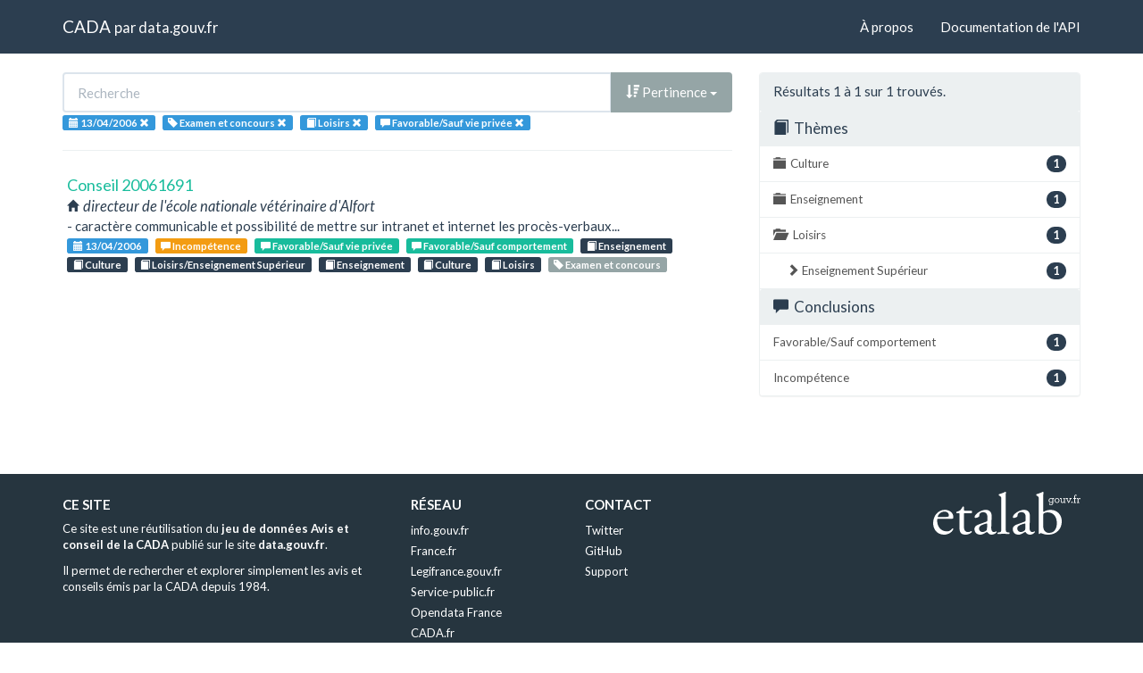

--- FILE ---
content_type: text/html; charset=utf-8
request_url: https://cada.data.gouv.fr/search?meaning=Favorable%2FSauf+vie+priv%C3%A9e&tag=Examen+et+concours&topic=Loisirs&page=1&session=2006-04-13
body_size: 2879
content:
<!doctype html>
<html lang="fr">
<head>
    <meta charset="utf-8">
    <meta name="viewport" content="width=device-width, initial-scale=1">
    <link rel="icon" href="data:," />

    <title>Recherche - CADA</title>

    
    <link rel="stylesheet" href="/static/css/cada.min.css?6f0de776" />
    
</head>
<body>
    <main class="wrapper">
        <nav class="navbar navbar-default navbar-static-top" role="navigation">
            <div class="container">
                <!-- Brand and toggle get grouped for better mobile display -->
                <div class="navbar-header">
                    <button type="button" class="navbar-toggle" data-toggle="collapse" data-target=".navbar-collapse">
                        <span class="sr-only">Toggle navigation</span>
                        <span class="icon-bar"></span>
                        <span class="icon-bar"></span>
                        <span class="icon-bar"></span>
                    </button>
                    <div class="navbar-brand">
                        <a href="/">CADA</a>
                        <small>
                        par
                        <a href="http://www.data.gouv.fr">data.gouv.fr</a>
                        </small>
                    </div>
                </div>

                <div class="collapse navbar-collapse">
                    <ul class="nav navbar-nav navbar-right">
                        <li><a href="/about">À propos</a></li>
                        <li><a href="/api/">Documentation de l'API</a></li>
                    </ul>
                    
                    
                    
                </div>
            </div>
        </nav>


        <div class="container">
            

            <div class="page">
            
<div class="row">
    <div class="col-md-8">

        <div class="row">
            <form class="col-lg-12" action="/search?meaning=Favorable%2FSauf+vie+priv%C3%A9e&amp;tag=Examen+et+concours&amp;topic=Loisirs&amp;page=1&amp;session=2006-04-13">
                <div class="input-group">
                    <input type="text" name="q" class="form-control"
                        placeholder="Recherche" value="">
                    <div class="input-group-btn">
                        <button type="button" class="btn btn-default dropdown-toggle" data-toggle="dropdown">
                            
                                <span class="glyphicon glyphicon-sort-by-attributes-alt"></span>
                                Pertinence
                            
                            <span class="caret"></span>
                        </button>
                        <ul class="dropdown-menu pull-right">
                            <li>
                                <a href="https://cada.data.gouv.fr/search?meaning=Favorable%2FSauf+vie+priv%C3%A9e&amp;tag=Examen+et+concours&amp;topic=Loisirs&amp;page=1&amp;session=2006-04-13">
                                    Pertinence
                                </a>
                            </li>
                            
                                




<li>
    <a href="https://cada.data.gouv.fr/search?meaning=Favorable%2FSauf+vie+priv%C3%A9e&amp;tag=Examen+et+concours&amp;topic=Loisirs&amp;session=2006-04-13&amp;sort=topic+asc">
        <span class="glyphicon glyphicon-sort-by-alphabet"></span>
        Thème
    </a>
</li>


<li>
    <a href="https://cada.data.gouv.fr/search?meaning=Favorable%2FSauf+vie+priv%C3%A9e&amp;tag=Examen+et+concours&amp;topic=Loisirs&amp;session=2006-04-13&amp;sort=topic+desc">
        <span class="glyphicon glyphicon-sort-by-alphabet-alt"></span>
        Thème
    </a>
</li>


                            
                                




<li>
    <a href="https://cada.data.gouv.fr/search?meaning=Favorable%2FSauf+vie+priv%C3%A9e&amp;tag=Examen+et+concours&amp;topic=Loisirs&amp;session=2006-04-13&amp;sort=administration+asc">
        <span class="glyphicon glyphicon-sort-by-alphabet"></span>
        Administration
    </a>
</li>


<li>
    <a href="https://cada.data.gouv.fr/search?meaning=Favorable%2FSauf+vie+priv%C3%A9e&amp;tag=Examen+et+concours&amp;topic=Loisirs&amp;session=2006-04-13&amp;sort=administration+desc">
        <span class="glyphicon glyphicon-sort-by-alphabet-alt"></span>
        Administration
    </a>
</li>


                            
                                




<li>
    <a href="https://cada.data.gouv.fr/search?meaning=Favorable%2FSauf+vie+priv%C3%A9e&amp;tag=Examen+et+concours&amp;topic=Loisirs&amp;session=2006-04-13&amp;sort=session+desc">
        <span class="glyphicon glyphicon-sort-by-order-alt"></span>
        Séance
    </a>
</li>


<li>
    <a href="https://cada.data.gouv.fr/search?meaning=Favorable%2FSauf+vie+priv%C3%A9e&amp;tag=Examen+et+concours&amp;topic=Loisirs&amp;session=2006-04-13&amp;sort=session+asc">
        <span class="glyphicon glyphicon-sort-by-order"></span>
        Séance
    </a>
</li>


                            
                        </ul>
                    </div>
                </div>
            </form>
        </div>

        <div class="row">
            <div class="col-sm-12 label-list">
                



                


<span class="tag label label-info" title="Séance">
    
    <span class="glyphicon glyphicon-calendar"></span>
    
    <span>13/04/2006</span>
    <a href="https://cada.data.gouv.fr/search?meaning=Favorable%2FSauf+vie+priv%C3%A9e&tag=Examen+et+concours&topic=Loisirs">
        <span class="close-icon glyphicon glyphicon-remove"></span>
    </a>
</span>


                


<span class="tag label label-info" title="Mot-clé">
    
    <span class="glyphicon glyphicon-tag"></span>
    
    <span>Examen et concours</span>
    <a href="https://cada.data.gouv.fr/search?meaning=Favorable%2FSauf+vie+priv%C3%A9e&topic=Loisirs&session=2006-04-13">
        <span class="close-icon glyphicon glyphicon-remove"></span>
    </a>
</span>


                


<span class="tag label label-info" title="Thème">
    
    <span class="glyphicon glyphicon-book"></span>
    
    <span>Loisirs</span>
    <a href="https://cada.data.gouv.fr/search?meaning=Favorable%2FSauf+vie+priv%C3%A9e&tag=Examen+et+concours&session=2006-04-13">
        <span class="close-icon glyphicon glyphicon-remove"></span>
    </a>
</span>


                



                


<span class="tag label label-info" title="Conclusion">
    
    <span class="glyphicon glyphicon-comment"></span>
    
    <span>Favorable/Sauf vie privée</span>
    <a href="https://cada.data.gouv.fr/search?tag=Examen+et+concours&topic=Loisirs&session=2006-04-13">
        <span class="close-icon glyphicon glyphicon-remove"></span>
    </a>
</span>


            </div>
        </div>

        <hr/>

        <ul class="list-unstyled search-result">
            
            <li>
                <a class="title" href="/20061691/">
                    Conseil 20061691
                </a>
                <div class="subtitle">
                    <span class="glyphicon glyphicon-home"></span>
                    directeur de l&#39;école nationale vétérinaire d&#39;Alfort
                </div>
                <div class="excerpt">- caractère communicable et possibilité de mettre sur intranet et internet les procès-verbaux...</div>
                <div class="label-list">
                    <a class="label label-info" title="Séance"
                        href="/search?session=2006-04-13">
                        <span class="glyphicon glyphicon-calendar"></span>
                        13/04/2006
                    </a>
                    
                    <a
                        
                        class="label label-warning"
                        
                        title="Conclusion"
                        href="/search?meaning=Incomp%C3%A9tence">
                        <span class="glyphicon glyphicon-comment"></span>
                        Incompétence
                    </a>
                    
                    <a
                        
                        class="label label-success"
                        
                        title="Conclusion"
                        href="/search?meaning=Favorable%2FSauf+vie+priv%C3%A9e">
                        <span class="glyphicon glyphicon-comment"></span>
                        Favorable/Sauf vie privée
                    </a>
                    
                    <a
                        
                        class="label label-success"
                        
                        title="Conclusion"
                        href="/search?meaning=Favorable%2FSauf+comportement">
                        <span class="glyphicon glyphicon-comment"></span>
                        Favorable/Sauf comportement
                    </a>
                    
                    
                    <a class="label label-primary" title="Thème"
                        href="/search?topic=Enseignement">
                        <span class="glyphicon glyphicon-book"></span>
                        Enseignement
                    </a>
                    
                    <a class="label label-primary" title="Thème"
                        href="/search?topic=Culture">
                        <span class="glyphicon glyphicon-book"></span>
                        Culture
                    </a>
                    
                    <a class="label label-primary" title="Thème"
                        href="/search?topic=Loisirs%2FEnseignement+Sup%C3%A9rieur">
                        <span class="glyphicon glyphicon-book"></span>
                        Loisirs/Enseignement Supérieur
                    </a>
                    
                    <a class="label label-primary" title="Thème"
                        href="/search?topic=Enseignement">
                        <span class="glyphicon glyphicon-book"></span>
                        Enseignement
                    </a>
                    
                    <a class="label label-primary" title="Thème"
                        href="/search?topic=Culture">
                        <span class="glyphicon glyphicon-book"></span>
                        Culture
                    </a>
                    
                    <a class="label label-primary" title="Thème"
                        href="/search?topic=Loisirs">
                        <span class="glyphicon glyphicon-book"></span>
                        Loisirs
                    </a>
                    
                    
                    <a class="label label-default" title="Tag"
                        href="/search?tag=Examen+et+concours">
                        <span class="glyphicon glyphicon-tag"></span>
                        Examen et concours
                    </a>
                    
                </div>
            </li>
            
        </ul>

        




    </div>
    <aside class="col-md-4">

        <div class="panel panel-default">
            <div class="panel-heading">
                
                    Résultats 1
                    à 1
                    sur 1 trouvés.
                
            </div>
            



            



            



            


<div class="panel-heading clickable" data-toggle="collapse" data-target="#collapse-topic">
    <h3 class="panel-title">
        <span class="glyphicon glyphicon-book"></span>
        Thèmes
    </h3>
</div>
<div id="collapse-topic" class="list-group collapse in">
    
        
        <a href="https://cada.data.gouv.fr/search?meaning=Favorable%2FSauf+vie+priv%C3%A9e&amp;tag=Examen+et+concours&amp;topic=Loisirs&amp;topic=Culture&amp;page=1&amp;session=2006-04-13"
            class="list-group-item" title="Culture">
            <span class="glyphicon glyphicon-folder-close"></span>
            <span class="badge pull-right">1</span>
            Culture
        </a>
            
        
    
        
        <a href="https://cada.data.gouv.fr/search?meaning=Favorable%2FSauf+vie+priv%C3%A9e&amp;tag=Examen+et+concours&amp;topic=Loisirs&amp;topic=Enseignement&amp;page=1&amp;session=2006-04-13"
            class="list-group-item" title="Enseignement">
            <span class="glyphicon glyphicon-folder-close"></span>
            <span class="badge pull-right">1</span>
            Enseignement
        </a>
            
        
    
        
        <a href="https://cada.data.gouv.fr/search?meaning=Favorable%2FSauf+vie+priv%C3%A9e&amp;tag=Examen+et+concours&amp;topic=Loisirs&amp;page=1&amp;session=2006-04-13"
            class="list-group-item" title="Loisirs">
            <span class="glyphicon glyphicon-folder-open"></span>
            <span class="badge pull-right">1</span>
            Loisirs
        </a>
            
            
            <a href="https://cada.data.gouv.fr/search?meaning=Favorable%2FSauf+vie+priv%C3%A9e&amp;tag=Examen+et+concours&amp;topic=Loisirs&amp;topic=Loisirs%2FEnseignement+Sup%C3%A9rieur&amp;page=1&amp;session=2006-04-13"
                class="list-group-item nested"
                title="Enseignement Supérieur">
                <span class="glyphicon glyphicon-chevron-right"></span>
                <span class="badge pull-right">1</span>
                Enseignement Supérieur
            </a>
            
            
        
    
</div>


            


<div class="panel-heading clickable" data-toggle="collapse" data-target="#collapse-meaning">
    <h3 class="panel-title">
        <span class="glyphicon glyphicon-comment"></span>
        Conclusions
    </h3>
</div>
<div id="collapse-meaning" class="list-group collapse in">
    
        
        <a href="https://cada.data.gouv.fr/search?meaning=Favorable%2FSauf+vie+priv%C3%A9e&amp;meaning=Favorable%2FSauf+comportement&amp;tag=Examen+et+concours&amp;topic=Loisirs&amp;page=1&amp;session=2006-04-13"
            class="list-group-item" title="Favorable/Sauf comportement">
            <span class="badge pull-right">1</span>
            Favorable/Sauf comportement
        </a>
        
    
        
    
        
        <a href="https://cada.data.gouv.fr/search?meaning=Favorable%2FSauf+vie+priv%C3%A9e&amp;meaning=Incomp%C3%A9tence&amp;tag=Examen+et+concours&amp;topic=Loisirs&amp;page=1&amp;session=2006-04-13"
            class="list-group-item" title="Incompétence">
            <span class="badge pull-right">1</span>
            Incompétence
        </a>
        
    
</div>


            



        </div>

    </aside>
</div>


            </div>
        </div>

        <section class="footer">
    <div class="container">
        <footer class="row">

            <section class="col-xs-12 col-sm-6 col-md-4 col-lg-4">
                <h5>Ce site</h5>
                <p>Ce site est une réutilisation du <a href="https://www.data.gouv.fr/dataset/avis-et-conseils-de-la-cada">jeu de données Avis et conseil de la CADA</a> publié sur le site <a href="http://www.data.gouv.fr/">data.gouv.fr</a>.</p>
                <p>Il permet de rechercher et explorer simplement les avis et conseils émis par la CADA depuis 1984.</p>
            </section>

            <section class="col-xs-6 col-sm-3 col-md-2 col-lg-2">
                <h5>Réseau</h5>
                <ul>
                    <li><a href="https://www.info.gouv.fr/">info.gouv.fr</a></li>
                    <li><a href="https://www.france.fr/">France.fr</a></li>
                    <li><a href="https://www.legifrance.gouv.fr/">Legifrance.gouv.fr </a></li>
                    <li><a href="https://www.service-public.fr/">Service-public.fr</a></li>
                    <li><a href="https://opendatafrance.fr/">Opendata France</a></li>
                    <li><a href="https://www.cada.fr/">CADA.fr</a></li>
                </ul>
            </section>

            <section class="col-xs-6 col-sm-3 col-md-4 col-lg-4">
                <h5>Contact</h5>
                <ul>
                    <li><a href="https://twitter.com/Etalab">Twitter</a></li>
                    <li><a href="https://github.com/etalab">GitHub</a></li>
                    <li><a href="https://support.data.gouv.fr/">Support</a></li>
                </ul>
            </section>

            <section class="col-xs-9 col-xs-offset-3 col-sm-offset-0 col-sm-2 col-md-2 col-lg-2">
                <a href="https://www.etalab.gouv.fr/">
                <img class="logo" src="/static/img/etalab.svg" />
                </a>
            </section>

            <p class="bottom-right"><a href="#">Haut de page</a></p>

        </footer>
    </div>
</section>
    </main>

    
    <script type="text/javascript" src="/static/js/cada.min.js?917413cd"></script>
    
    

    
<!-- Piwik -->
<script type="text/javascript">
  var _paq = _paq || [];
  _paq.push(["trackPageView"]);
  _paq.push(["enableLinkTracking"]);

  (function() {
    var u=(("https:" == document.location.protocol) ? "https" : "http") + "://stats.data.gouv.fr/";
    _paq.push(["setTrackerUrl", u+"piwik.php"]);
    _paq.push(["setSiteId", "3"]);
    var d=document, g=d.createElement("script"), s=d.getElementsByTagName("script")[0]; g.type="text/javascript";
    g.defer=true; g.async=true; g.src=u+"piwik.js"; s.parentNode.insertBefore(g,s);
  })();
</script>
<!-- End Piwik Code -->

</body>
</html>